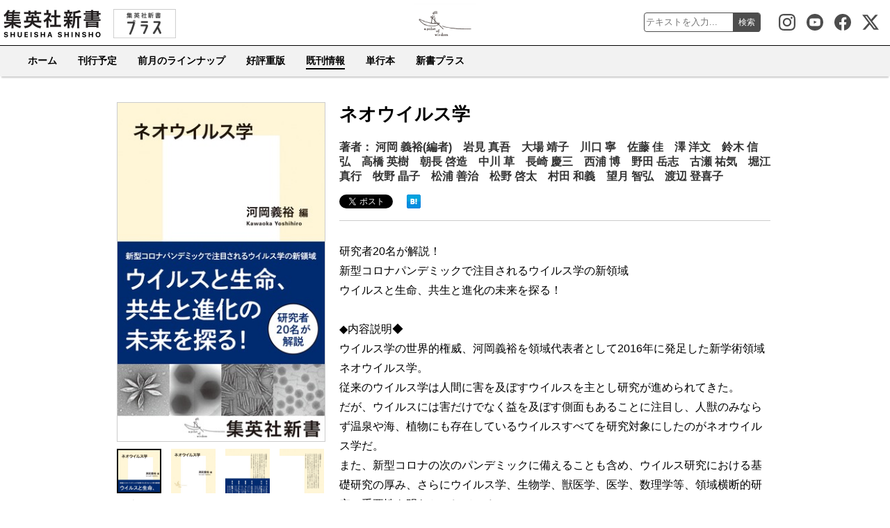

--- FILE ---
content_type: text/html; charset=UTF-8
request_url: https://shinsho.shueisha.co.jp/kikan/1059-g/
body_size: 41967
content:
<!DOCTYPE html PUBLIC "-//W3C//DTD XHTML 1.1//EN" "http://www.w3.org/TR/xhtml11/DTD/xhtml11.dtd">
<!--[if lt IE 9]><html xmlns="http://www.w3.org/1999/xhtml" class="ie"><![endif]-->
<!--[if (gt IE 9)|!(IE)]><!--><html xmlns="http://www.w3.org/1999/xhtml"><!--<![endif]-->
<head profile="http://gmpg.org/xfn/11">
<!-- Google Tag Manager -->
<script>(function(w,d,s,l,i){w[l]=w[l]||[];w[l].push({'gtm.start':
new Date().getTime(),event:'gtm.js'});var f=d.getElementsByTagName(s)[0],
j=d.createElement(s),dl=l!='dataLayer'?'&l='+l:'';j.async=true;j.src=
'https://www.googletagmanager.com/gtm.js?id='+i+dl;f.parentNode.insertBefore(j,f);
})(window,document,'script','dataLayer','GTM-NSNCXK55');</script>
<!-- End Google Tag Manager -->
<!-- Global site tag (gtag.js) - Google Analytics -->
<script async src="https://www.googletagmanager.com/gtag/js?id=UA-43644046-1"></script>
<script>
  window.dataLayer = window.dataLayer || [];
  function gtag(){dataLayer.push(arguments);}
  gtag('js', new Date());

  gtag('config', 'UA-43644046-1');
</script>
<meta http-equiv="Content-Type" content="text/html; charset=UTF-8" />
<meta http-equiv="X-UA-Compatible" content="IE=edge,chrome=1" />
<meta name="viewport" content="width=device-width" />
<title>ネオウイルス学 &#8211; 集英社新書</title>

<meta name="description" content="研究者20名が解説！新型コロナパンデミックで注目されるウイルス学の新領域ウイルスと生命、..." />
<meta name="keywords" content="集英社,新書,集英社新書,科学,河岡 義裕,岩見 真吾,大場 靖子,川口 寧,佐藤 佳,澤 洋文,鈴木 信弘,高橋 英樹,朝長 啓造,中川 草,長崎 慶三,西浦 博,野田 岳志,古瀬 祐気,堀江 真行,牧野 晶子,松浦 善治,松野 啓太,村田 和義,望月 智弘,渡辺 登喜子" />
<link rel="canonical" href="https://shinsho.shueisha.co.jp/kikan/1059-g/">

<meta property="og:title" content="ネオウイルス学 - 集英社新書" />
<meta property="og:type" content="article" />
<meta property="og:url" content="https://shinsho.shueisha.co.jp/kikan/1059-g/" />
<meta property="og:image" content="https://dosbg3xlm0x1t.cloudfront.net/images/items/9784087211597/500/9784087211597.jpg" />
<meta property="og:description" content="研究者20名が解説！新型コロナパンデミックで注目されるウイルス学の新領域ウイルスと生命、..." />
<meta property="og:site_name" content="集英社新書" />

<meta name="twitter:card" content="summary" />
<meta name="twitter:site" content="@Shueishashinsho" />
<meta name="twitter:title" content="ネオウイルス学 - 集英社新書" />
<meta name="twitter:description" content="研究者20名が解説！新型コロナパンデミックで注目されるウイルス学の新領域ウイルスと生命、..." />
<meta name="twitter:image" content="https://dosbg3xlm0x1t.cloudfront.net/images/items/9784087211597/500/9784087211597.jpg" />

<meta name="format-detection" content="telephone=no">
<link rel='stylesheet' href='https://shinsho.shueisha.co.jp/wp-content/themes/shinsho-book/assets/css/styles.css?ver=20190702a' type='text/css' media='all' />
<script src="https://ajax.googleapis.com/ajax/libs/jquery/1.12.4/jquery.min.js"></script>

<link rel="stylesheet" media="screen and (min-width:641px)" href="https://shinsho.shueisha.co.jp/wp-content/themes/shinsho-book/assets/css/style_pc.css?ver=20250605" type="text/css" />
<link rel="stylesheet" media="screen and (min-width:641px)" href="https://shinsho.shueisha.co.jp/wp-content/themes/shinsho-book/assets/css/book_pc.css?ver=20250605" type="text/css" />
<link rel="stylesheet" media="screen and (max-width:640px)" href="https://shinsho.shueisha.co.jp/wp-content/themes/shinsho-book/assets/css/style_sp.css?ver=20250605" type="text/css" />
<link rel="stylesheet" media="screen and (max-width:640px)" href="https://shinsho.shueisha.co.jp/wp-content/themes/shinsho-book/assets/css/book_sp.css?ver=20250605" type="text/css" />
<link rel="stylesheet" href="https://shinsho.shueisha.co.jp/wp-content/themes/shinsho-book/assets/css/japanese.css" type="text/css" />
<link rel="stylesheet" href="https://shinsho.shueisha.co.jp/wp-content/themes/shinsho-book/assets/css/mediabox.css" type="text/css" media="screen">
<script type="text/javascript" src="https://shinsho.shueisha.co.jp/wp-content/themes/shinsho-book/assets/js/jquery.slidewide.js"></script>
<script type="text/javascript" src="https://shinsho.shueisha.co.jp/wp-content/themes/shinsho-book/assets/js/jscript.js"></script>
<script type="text/javascript" src="https://shinsho.shueisha.co.jp/wp-content/themes/shinsho-book/assets/js/scroll.js"></script>
<script type="text/javascript" src="https://shinsho.shueisha.co.jp/wp-content/themes/shinsho-book/assets/js/comment.js"></script>
<script type="text/javascript" src="https://shinsho.shueisha.co.jp/wp-content/themes/shinsho-book/assets/js/rollover.js"></script>
<script type="text/javascript" src="https://shinsho.shueisha.co.jp/wp-content/themes/shinsho-book/assets/js/mootools.js"></script>
<script type="text/javascript" src="https://shinsho.shueisha.co.jp/wp-content/themes/shinsho-book/assets/js/mediabox.js"></script>

<!--[if lt IE 9]>
<link id="stylesheet" rel="stylesheet" href="https://shinsho.shueisha.co.jp/wp-content/themes/shinsho-book/assets/css/style_pc.css" type="text/css" />
<script type="text/javascript" src="https://shinsho.shueisha.co.jp/wp-content/themes/shinsho-book/assets/js/ie.js"></script>
<link rel="stylesheet" href="https://shinsho.shueisha.co.jp/wp-content/themes/shinsho-book/assets/css/ie.css" type="text/css" />
<![endif]-->

<!--[if IE 7]>
<link rel="stylesheet" href="https://shinsho.shueisha.co.jp/wp-content/themes/shinsho-book/assets/css/ie7.css" type="text/css" />
<![endif]-->

<!--
<link rel="stylesheet" href="../lightbox/css/lightbox.css" type="text/css" media="screen">
<script src="../lightbox/js/prototype.js" type="text/javascript"></script>
<script src="../lightbox/js/scriptaculous.js?load=effects,builder" type="text/javascript"></script>
<script src="../lightbox/js/lightbox.js" type="text/javascript"></script>
-->
<title>ネオウイルス学 &#8211; 集英社新書</title>
<meta name='robots' content='max-image-preview:large' />
<link rel='dns-prefetch' href='//s.w.org' />
<link rel="alternate" type="application/rss+xml" title="集英社新書 &raquo; ネオウイルス学 のコメントのフィード" href="https://shinsho.shueisha.co.jp/kikan/1059-g/feed/" />
<script type="text/javascript">
window._wpemojiSettings = {"baseUrl":"https:\/\/s.w.org\/images\/core\/emoji\/14.0.0\/72x72\/","ext":".png","svgUrl":"https:\/\/s.w.org\/images\/core\/emoji\/14.0.0\/svg\/","svgExt":".svg","source":{"concatemoji":"https:\/\/shinsho.shueisha.co.jp\/wp-includes\/js\/wp-emoji-release.min.js?ver=eed997014ef93e804120c70ff7da6519"}};
/*! This file is auto-generated */
!function(e,a,t){var n,r,o,i=a.createElement("canvas"),p=i.getContext&&i.getContext("2d");function s(e,t){var a=String.fromCharCode,e=(p.clearRect(0,0,i.width,i.height),p.fillText(a.apply(this,e),0,0),i.toDataURL());return p.clearRect(0,0,i.width,i.height),p.fillText(a.apply(this,t),0,0),e===i.toDataURL()}function c(e){var t=a.createElement("script");t.src=e,t.defer=t.type="text/javascript",a.getElementsByTagName("head")[0].appendChild(t)}for(o=Array("flag","emoji"),t.supports={everything:!0,everythingExceptFlag:!0},r=0;r<o.length;r++)t.supports[o[r]]=function(e){if(!p||!p.fillText)return!1;switch(p.textBaseline="top",p.font="600 32px Arial",e){case"flag":return s([127987,65039,8205,9895,65039],[127987,65039,8203,9895,65039])?!1:!s([55356,56826,55356,56819],[55356,56826,8203,55356,56819])&&!s([55356,57332,56128,56423,56128,56418,56128,56421,56128,56430,56128,56423,56128,56447],[55356,57332,8203,56128,56423,8203,56128,56418,8203,56128,56421,8203,56128,56430,8203,56128,56423,8203,56128,56447]);case"emoji":return!s([129777,127995,8205,129778,127999],[129777,127995,8203,129778,127999])}return!1}(o[r]),t.supports.everything=t.supports.everything&&t.supports[o[r]],"flag"!==o[r]&&(t.supports.everythingExceptFlag=t.supports.everythingExceptFlag&&t.supports[o[r]]);t.supports.everythingExceptFlag=t.supports.everythingExceptFlag&&!t.supports.flag,t.DOMReady=!1,t.readyCallback=function(){t.DOMReady=!0},t.supports.everything||(n=function(){t.readyCallback()},a.addEventListener?(a.addEventListener("DOMContentLoaded",n,!1),e.addEventListener("load",n,!1)):(e.attachEvent("onload",n),a.attachEvent("onreadystatechange",function(){"complete"===a.readyState&&t.readyCallback()})),(e=t.source||{}).concatemoji?c(e.concatemoji):e.wpemoji&&e.twemoji&&(c(e.twemoji),c(e.wpemoji)))}(window,document,window._wpemojiSettings);
</script>
<style type="text/css">
img.wp-smiley,
img.emoji {
	display: inline !important;
	border: none !important;
	box-shadow: none !important;
	height: 1em !important;
	width: 1em !important;
	margin: 0 0.07em !important;
	vertical-align: -0.1em !important;
	background: none !important;
	padding: 0 !important;
}
</style>
	<link rel='stylesheet' id='wp-block-library-css'  href='https://shinsho.shueisha.co.jp/wp-includes/css/dist/block-library/style.min.css?ver=eed997014ef93e804120c70ff7da6519' type='text/css' media='all' />
<style id='global-styles-inline-css' type='text/css'>
body{--wp--preset--color--black: #000000;--wp--preset--color--cyan-bluish-gray: #abb8c3;--wp--preset--color--white: #ffffff;--wp--preset--color--pale-pink: #f78da7;--wp--preset--color--vivid-red: #cf2e2e;--wp--preset--color--luminous-vivid-orange: #ff6900;--wp--preset--color--luminous-vivid-amber: #fcb900;--wp--preset--color--light-green-cyan: #7bdcb5;--wp--preset--color--vivid-green-cyan: #00d084;--wp--preset--color--pale-cyan-blue: #8ed1fc;--wp--preset--color--vivid-cyan-blue: #0693e3;--wp--preset--color--vivid-purple: #9b51e0;--wp--preset--gradient--vivid-cyan-blue-to-vivid-purple: linear-gradient(135deg,rgba(6,147,227,1) 0%,rgb(155,81,224) 100%);--wp--preset--gradient--light-green-cyan-to-vivid-green-cyan: linear-gradient(135deg,rgb(122,220,180) 0%,rgb(0,208,130) 100%);--wp--preset--gradient--luminous-vivid-amber-to-luminous-vivid-orange: linear-gradient(135deg,rgba(252,185,0,1) 0%,rgba(255,105,0,1) 100%);--wp--preset--gradient--luminous-vivid-orange-to-vivid-red: linear-gradient(135deg,rgba(255,105,0,1) 0%,rgb(207,46,46) 100%);--wp--preset--gradient--very-light-gray-to-cyan-bluish-gray: linear-gradient(135deg,rgb(238,238,238) 0%,rgb(169,184,195) 100%);--wp--preset--gradient--cool-to-warm-spectrum: linear-gradient(135deg,rgb(74,234,220) 0%,rgb(151,120,209) 20%,rgb(207,42,186) 40%,rgb(238,44,130) 60%,rgb(251,105,98) 80%,rgb(254,248,76) 100%);--wp--preset--gradient--blush-light-purple: linear-gradient(135deg,rgb(255,206,236) 0%,rgb(152,150,240) 100%);--wp--preset--gradient--blush-bordeaux: linear-gradient(135deg,rgb(254,205,165) 0%,rgb(254,45,45) 50%,rgb(107,0,62) 100%);--wp--preset--gradient--luminous-dusk: linear-gradient(135deg,rgb(255,203,112) 0%,rgb(199,81,192) 50%,rgb(65,88,208) 100%);--wp--preset--gradient--pale-ocean: linear-gradient(135deg,rgb(255,245,203) 0%,rgb(182,227,212) 50%,rgb(51,167,181) 100%);--wp--preset--gradient--electric-grass: linear-gradient(135deg,rgb(202,248,128) 0%,rgb(113,206,126) 100%);--wp--preset--gradient--midnight: linear-gradient(135deg,rgb(2,3,129) 0%,rgb(40,116,252) 100%);--wp--preset--duotone--dark-grayscale: url('#wp-duotone-dark-grayscale');--wp--preset--duotone--grayscale: url('#wp-duotone-grayscale');--wp--preset--duotone--purple-yellow: url('#wp-duotone-purple-yellow');--wp--preset--duotone--blue-red: url('#wp-duotone-blue-red');--wp--preset--duotone--midnight: url('#wp-duotone-midnight');--wp--preset--duotone--magenta-yellow: url('#wp-duotone-magenta-yellow');--wp--preset--duotone--purple-green: url('#wp-duotone-purple-green');--wp--preset--duotone--blue-orange: url('#wp-duotone-blue-orange');--wp--preset--font-size--small: 13px;--wp--preset--font-size--medium: 20px;--wp--preset--font-size--large: 36px;--wp--preset--font-size--x-large: 42px;}.has-black-color{color: var(--wp--preset--color--black) !important;}.has-cyan-bluish-gray-color{color: var(--wp--preset--color--cyan-bluish-gray) !important;}.has-white-color{color: var(--wp--preset--color--white) !important;}.has-pale-pink-color{color: var(--wp--preset--color--pale-pink) !important;}.has-vivid-red-color{color: var(--wp--preset--color--vivid-red) !important;}.has-luminous-vivid-orange-color{color: var(--wp--preset--color--luminous-vivid-orange) !important;}.has-luminous-vivid-amber-color{color: var(--wp--preset--color--luminous-vivid-amber) !important;}.has-light-green-cyan-color{color: var(--wp--preset--color--light-green-cyan) !important;}.has-vivid-green-cyan-color{color: var(--wp--preset--color--vivid-green-cyan) !important;}.has-pale-cyan-blue-color{color: var(--wp--preset--color--pale-cyan-blue) !important;}.has-vivid-cyan-blue-color{color: var(--wp--preset--color--vivid-cyan-blue) !important;}.has-vivid-purple-color{color: var(--wp--preset--color--vivid-purple) !important;}.has-black-background-color{background-color: var(--wp--preset--color--black) !important;}.has-cyan-bluish-gray-background-color{background-color: var(--wp--preset--color--cyan-bluish-gray) !important;}.has-white-background-color{background-color: var(--wp--preset--color--white) !important;}.has-pale-pink-background-color{background-color: var(--wp--preset--color--pale-pink) !important;}.has-vivid-red-background-color{background-color: var(--wp--preset--color--vivid-red) !important;}.has-luminous-vivid-orange-background-color{background-color: var(--wp--preset--color--luminous-vivid-orange) !important;}.has-luminous-vivid-amber-background-color{background-color: var(--wp--preset--color--luminous-vivid-amber) !important;}.has-light-green-cyan-background-color{background-color: var(--wp--preset--color--light-green-cyan) !important;}.has-vivid-green-cyan-background-color{background-color: var(--wp--preset--color--vivid-green-cyan) !important;}.has-pale-cyan-blue-background-color{background-color: var(--wp--preset--color--pale-cyan-blue) !important;}.has-vivid-cyan-blue-background-color{background-color: var(--wp--preset--color--vivid-cyan-blue) !important;}.has-vivid-purple-background-color{background-color: var(--wp--preset--color--vivid-purple) !important;}.has-black-border-color{border-color: var(--wp--preset--color--black) !important;}.has-cyan-bluish-gray-border-color{border-color: var(--wp--preset--color--cyan-bluish-gray) !important;}.has-white-border-color{border-color: var(--wp--preset--color--white) !important;}.has-pale-pink-border-color{border-color: var(--wp--preset--color--pale-pink) !important;}.has-vivid-red-border-color{border-color: var(--wp--preset--color--vivid-red) !important;}.has-luminous-vivid-orange-border-color{border-color: var(--wp--preset--color--luminous-vivid-orange) !important;}.has-luminous-vivid-amber-border-color{border-color: var(--wp--preset--color--luminous-vivid-amber) !important;}.has-light-green-cyan-border-color{border-color: var(--wp--preset--color--light-green-cyan) !important;}.has-vivid-green-cyan-border-color{border-color: var(--wp--preset--color--vivid-green-cyan) !important;}.has-pale-cyan-blue-border-color{border-color: var(--wp--preset--color--pale-cyan-blue) !important;}.has-vivid-cyan-blue-border-color{border-color: var(--wp--preset--color--vivid-cyan-blue) !important;}.has-vivid-purple-border-color{border-color: var(--wp--preset--color--vivid-purple) !important;}.has-vivid-cyan-blue-to-vivid-purple-gradient-background{background: var(--wp--preset--gradient--vivid-cyan-blue-to-vivid-purple) !important;}.has-light-green-cyan-to-vivid-green-cyan-gradient-background{background: var(--wp--preset--gradient--light-green-cyan-to-vivid-green-cyan) !important;}.has-luminous-vivid-amber-to-luminous-vivid-orange-gradient-background{background: var(--wp--preset--gradient--luminous-vivid-amber-to-luminous-vivid-orange) !important;}.has-luminous-vivid-orange-to-vivid-red-gradient-background{background: var(--wp--preset--gradient--luminous-vivid-orange-to-vivid-red) !important;}.has-very-light-gray-to-cyan-bluish-gray-gradient-background{background: var(--wp--preset--gradient--very-light-gray-to-cyan-bluish-gray) !important;}.has-cool-to-warm-spectrum-gradient-background{background: var(--wp--preset--gradient--cool-to-warm-spectrum) !important;}.has-blush-light-purple-gradient-background{background: var(--wp--preset--gradient--blush-light-purple) !important;}.has-blush-bordeaux-gradient-background{background: var(--wp--preset--gradient--blush-bordeaux) !important;}.has-luminous-dusk-gradient-background{background: var(--wp--preset--gradient--luminous-dusk) !important;}.has-pale-ocean-gradient-background{background: var(--wp--preset--gradient--pale-ocean) !important;}.has-electric-grass-gradient-background{background: var(--wp--preset--gradient--electric-grass) !important;}.has-midnight-gradient-background{background: var(--wp--preset--gradient--midnight) !important;}.has-small-font-size{font-size: var(--wp--preset--font-size--small) !important;}.has-medium-font-size{font-size: var(--wp--preset--font-size--medium) !important;}.has-large-font-size{font-size: var(--wp--preset--font-size--large) !important;}.has-x-large-font-size{font-size: var(--wp--preset--font-size--x-large) !important;}
</style>
<link rel="https://api.w.org/" href="https://shinsho.shueisha.co.jp/wp-json/" /><link rel="alternate" type="application/json" href="https://shinsho.shueisha.co.jp/wp-json/wp/v2/posts/24330" /><link rel="EditURI" type="application/rsd+xml" title="RSD" href="https://shinsho.shueisha.co.jp/xmlrpc.php?rsd" />
<link rel="wlwmanifest" type="application/wlwmanifest+xml" href="https://shinsho.shueisha.co.jp/wp-includes/wlwmanifest.xml" /> 

<link rel="canonical" href="https://shinsho.shueisha.co.jp/kikan/1059-g/" />
<link rel='shortlink' href='https://shinsho.shueisha.co.jp/?p=24330' />
<link rel="alternate" type="application/json+oembed" href="https://shinsho.shueisha.co.jp/wp-json/oembed/1.0/embed?url=https%3A%2F%2Fshinsho.shueisha.co.jp%2Fkikan%2F1059-g%2F" />
<link rel="alternate" type="text/xml+oembed" href="https://shinsho.shueisha.co.jp/wp-json/oembed/1.0/embed?url=https%3A%2F%2Fshinsho.shueisha.co.jp%2Fkikan%2F1059-g%2F&#038;format=xml" />
</head>
<body>
<!-- Google Tag Manager (noscript) -->
<noscript><iframe src="https://www.googletagmanager.com/ns.html?id=GTM-NSNCXK55"
height="0" width="0" style="display:none;visibility:hidden"></iframe></noscript>
<!-- End Google Tag Manager (noscript) -->
<div id="wrapper_light">
  <div id="header_wrapper">
<!-- header -->
<header id="header">
  <div id="header_inner" class="clearfix">
    <div id="header_left">
      <!-- logo -->
      <div id='logo_image'>
      <h1 id="logo"><a href="/" title="集英社新書" data-label="集英社新書"><img src="https://shinsho.shueisha.co.jp/wp-content/themes/shinsho-book/assets/images/shinsho-book-logo.png" width="150" height="65" alt="集英社新書" title="集英社新書" /></a></h1>
      </div>
      <div class="plus_link"><a href="https://shinsho-plus.shueisha.co.jp/" title="新書プラス"><img src="https://shinsho.shueisha.co.jp/wp-content/themes/shinsho-book/assets/images/shinsho_plus_link.png" width="90" height="42" alt="新書プラス" /></a></div>
    </div>
    <div id="header_right">
		<div class="btn_search">検索</div>
		<div class="search_area">
			<form action="/search/" name="search" method="get">
			  <dl class="search_box">
			  <dt><input type="text" name="s" value="" placeholder="テキストを入力..." /></dt>
			  <dd><button type="submit"><span>検索</span></button></dd>
			  </dl>
			</form>
			<div class="btn_search_close">CLOSE</div>
		</div>
		<div class="btn_menu">メニュー</div>
	</div>
  </div>
</header>
<!-- /header -->

<nav id="header_menu">
	<div class="header_menu_fixed">
		<div class="btn_menu_close">CLOSE</div>
		<ul>
			<li class=""><a href="/">ホーム</a></li>
			<li><a href="/#plan">刊行予定</a></li>
			<li><a href="/#onsale">前月のラインナップ</a></li>
			<li><a href="/#additional">好評重版</a></li>
			<li class="active"><a href="/catalog-index/">既刊情報</a></li>
			<li><a href="/#monograph">単行本</a></li>
			<li><a href="https://shinsho-plus.shueisha.co.jp/">新書プラス</a></li>
		</ul>
    <div class="sns_icon sns_icon_instagram">
      <a href="https://www.instagram.com/shueisha_shinsho/" target="_blank" title="集英社新書 Instagram">集英社新書 Instagram</a>
    </div>
    <div class="sns_icon sns_icon_youtube">
      <a href="https://www.youtube.com/channel/UCI_9BP7nVSH4xJFyTAQ7xGA" target="_blank" title="集英社新書Youtube公式チャンネル">集英社新書Youtube公式チャンネル</a>
    </div>
    <div class="sns_icon sns_icon_facebook">
      <a href="https://www.facebook.com/shueishashinsho/" target="_blank" title="集英社新書 Facebook">集英社新書 Facebook</a>
    </div>
    <div class="sns_icon sns_icon_x">
      <a href="https://x.com/Shueishashinsho" target="_blank" title="集英社新書公式X">集英社新書公式X</a>
    </div>
	</div>
</nav><div id="contents" class="layout1 clearfix">
	<div id="book_product">
		<div class="book_product_right">
			<div class="book_title_area clearfix">
				<div class="product_sub"></div>
				<div class="product_title">ネオウイルス学</div>
				<div class="product_sub"></div>
								<div class="product_writer">著者：
				河岡 義裕(編者)　岩見 真吾　大場 靖子　川口 寧　佐藤 佳　澤 洋文　鈴木 信弘　高橋 英樹　朝長 啓造　中川 草　長崎 慶三　西浦 博　野田 岳志　古瀬 祐気　堀江 真行　牧野 晶子　松浦 善治　松野 啓太　村田 和義　望月 智弘　渡辺 登喜子				</div>
        				<div class="product_sns_area">
					<ul class="product_sns">
            <li id="sns_twitter" class="sns_twitter">
<a href="http://twitter.com/share" class="twitter-share-button" data-count="none" data-via="Shueishashinsho" data-lang="ja">Tweet</a>
</li>
<li id="sns_facebook" class="sns_facebook">

<!-- facebook タグ -->
<div id="fb-root"></div>
<div class="fb-share-button" data-href="https://shinsho.shueisha.co.jp/kikan/1059-g/" data-layout="button_count" data-size="small"><a target="_blank" href="https://www.facebook.com/sharer/sharer.php?u=https://shinsho.shueisha.co.jp/kikan/1059-g/&amp;src=sdkpreparse" class="fb-xfbml-parse-ignore">シェアする</a></div>

</li>

<li class="sns_hatena">
<a href="http://b.hatena.ne.jp/entry/https://shinsho.shueisha.co.jp/kikan/1059-g/" class="hatena-bookmark-button" data-hatena-bookmark-layout="simple" title="このエントリーをはてなブックマークに追加"><img src="https://b.st-hatena.com/images/entry-button/button-only.gif" alt="このエントリーをはてなブックマークに追加" width="20" height="20" style="border: none;" /></a><script type="text/javascript" src="https://b.st-hatena.com/js/bookmark_button.js" charset="utf-8" async="async"></script>
</li>					</ul>
				</div>
			</div>
		</div>

		<div class="book_product_left">
			        						<div class="book_product_image"><img id="main_image" src="https://dosbg3xlm0x1t.cloudfront.net/images/items/9784087211597/500/9784087211597.jpg" loading="lazy" /></div>
						<ul class="book_product_thumb">
  							<li class="select" data-url="https://dosbg3xlm0x1t.cloudfront.net/images/items/9784087211597/500/9784087211597.jpg"><img src="https://dosbg3xlm0x1t.cloudfront.net/images/items/9784087211597/500/9784087211597.jpg" loading="lazy" /></li>
	  						<li class="" data-url="https://dosbg3xlm0x1t.cloudfront.net/images/items/9784087211597/500/9784087211597_110.jpg"><img src="https://dosbg3xlm0x1t.cloudfront.net/images/items/9784087211597/500/9784087211597_110.jpg" loading="lazy" /></li>
	  						<li class="" data-url="https://dosbg3xlm0x1t.cloudfront.net/images/items/9784087211597/500/9784087211597_120.jpg"><img src="https://dosbg3xlm0x1t.cloudfront.net/images/items/9784087211597/500/9784087211597_120.jpg" loading="lazy" /></li>
	  						<li class="" data-url="https://dosbg3xlm0x1t.cloudfront.net/images/items/9784087211597/500/9784087211597_130.jpg"><img src="https://dosbg3xlm0x1t.cloudfront.net/images/items/9784087211597/500/9784087211597_130.jpg" loading="lazy" /></li>
	  						<li class="" data-url="https://dosbg3xlm0x1t.cloudfront.net/images/items/9784087211597/500/9784087211597_140.jpg"><img src="https://dosbg3xlm0x1t.cloudfront.net/images/items/9784087211597/500/9784087211597_140.jpg" loading="lazy" /></li>
	  						<li class="" data-url="https://dosbg3xlm0x1t.cloudfront.net/images/items/9784087211597/500/9784087211597_150.jpg"><img src="https://dosbg3xlm0x1t.cloudfront.net/images/items/9784087211597/500/9784087211597_150.jpg" loading="lazy" /></li>
	  						<li class="" data-url="https://dosbg3xlm0x1t.cloudfront.net/images/items/9784087211597/500/9784087211597_160.jpg"><img src="https://dosbg3xlm0x1t.cloudfront.net/images/items/9784087211597/500/9784087211597_160.jpg" loading="lazy" /></li>
	  					</ul>
      			<div class="sp_in-page_link">
				<ul>
					<li><a href="#online-store" title="オンライン書店で購入"><span>オンライン書店で購入</span></a></li>
					<li><a href="#book-store" title="書店在庫を確認"><span>書店在庫を確認</span></a></li>
					<li><a href="#digital-book" title="電子書籍版を購入"><span>電子書籍版を購入</span></a></li>
				</ul>
			</div>
		</div>


		<div class="book_product_right product_body">
			<div class="product_contents">
        研究者20名が解説！<br>新型コロナパンデミックで注目されるウイルス学の新領域<br>ウイルスと生命、共生と進化の未来を探る！<br><br>◆内容説明◆<br>ウイルス学の世界的権威、河岡義裕を領域代表者として2016年に発足した新学術領域ネオウイルス学。<br>従来のウイルス学は人間に害を及ぼすウイルスを主とし研究が進められてきた。<br>だが、ウイルスには害だけでなく益を及ぼす側面もあることに注目し、人獣のみならず温泉や海、植物にも存在しているウイルスすべてを研究対象にしたのがネオウイルス学だ。<br>また、新型コロナの次のパンデミックに備えることも含め、ウイルス研究における基礎研究の厚み、さらにウイルス学、生物学、獣医学、医学、数理学等、領域横断的研究の重要性も明らかにしている。<br>本書はこの領域の諸研究と可能性を専門家二〇名が平易に解説する。<br><br>◆目次◆<br>◎第一章　ウイルスと宿主の共存<br>一生ヒトの体内に潜んでいられるウイルス―ヘルペスウイルス　川口寧<br>ウイルスが植物にもたらす利点とは？　高橋英樹<br>◎第二章　共に進化する宿主とウイルス<br>野生動物のウイルス調査で、未来の感染症に備える　澤洋文<br>ヒトの染色体に組み込まれたボルナウイルス　朝長啓造<br>C型肝炎ウイルスはなぜヒトの肝臓で増殖するのか　松浦善治<br>生物は進化の過程でウイルスから多くの遺伝子を獲得してきた　堀江真行<br>ウイルスをさまざまな観点から俯瞰的に理解する　佐藤佳<br>◎第三章　さまざまなウイルスたち<br>「ヤドカリ」「ヤドヌシ」と呼ばれるウイルスの共生関係　鈴木信弘<br>海とウイルスと私　長崎慶三<br>ウイルスは生命の一部であり移動する遺伝体　中川草<br>◎第四章　ウイルスを視る！<br>ナノレベルの微細な働きを、電子顕微鏡で視る　野田岳志<br>巨大ウイルスの構造解析　村田和義<br>コラム　夢のウイルス　牧野晶子<br>◎第五章　ウイルスを探す<br>フィールド調査―ウイルスの“生息”現場を知ることの重要性　渡辺登喜子<br>温泉の古細菌ウイルス――古細菌ウイルスと生命の起源　望月智弘<br>ウイルスハンティングを通して感染症対策を講じる　大場靖子<br>◎第六章　数理でウイルスを知る<br>感染の仕組みと広がりを数式で解く　西浦博<br>実験では示せないことがらを数字で証明する　岩見真吾<br>国際的な感染症対策から数理生物学まで―領域横断的研究　古瀬祐気　<br><br>◆編者略歴◆<br>河岡 義裕<br>1955年生まれ。兵庫県出身。獣医学博士。北海道大学大学院獣医学研究科修士課程修了。米国ウイスコンシン大学獣医学部教授、東京大学医科学研究所感染症国際研究センター長、ネオウイルス学領域代表者。<br>ロベルト・コッホ賞、野口英世記念医学賞、紫綬褒章、日本学士院賞。米国科学アカデミー外国人会員。<br>『インフルエンザ危機』『新型インフルエンザ　本当の姿』（集英社新書）等著書多数。
								
										  </div>
		</div>

		<div class="book_product_left">
						<div class="sp_product_sample">
			  <div class=""><a href="https://shinsho-plus.shueisha.co.jp/preview/1059-g.pdf" target="_blank" title="試し読み"><span>試し読みページを開く</span></a></div>			</div>
												<ul class="product_information">
				<li>発売日：2021年3月17日</li>
				<li>定価：本体940円+税</li>
				<li>ISBN：978-4-08-721159-7</li>
				
			</ul>
			<div class="product_store_link">

			  			    <div class="product_sample"><a href="https://shinsho-plus.shueisha.co.jp/preview/1059-g.pdf" target="_blank" title="試し読み"><span>試し読みページを開く</span></a></div>			  				<div id="online-store" class="product_online_store">
					<h4>オンライン書店で購入（50音順）</h4>
					<ul>
						<li><a href="http://www.amazon.co.jp/gp/product/4087211592" target="_blank">amazon.co.jp</a></li>
						<li><a href="http://www.e-hon.ne.jp/bec/SA/Detail?refISBN=9784087211597" target="_blank">オンライン書店e-hon</a></li>
						<li><a href="http://www.kinokuniya.co.jp/f/dsg-01-9784087211597" target="_blank">紀伊国屋書店</a></li>
						<li><a href="http://7net.omni7.jp/detail_isbn/9784087211597" target="_blank">セブンネットショッピング</a></li>
						<li><a href="http://www.honyaclub.com/shop/affiliate/itemlist.aspx?isbn=9784087211597" target="_blank">Honya Club</a></li>
						<li><a href="http://honto.jp/netstore/search_10978-4-08-721159-7.html?srchf=1&partnerid=02vc01" target="_blank">hontoネットストア</a></li>
						<li><a href="https://books.rakuten.co.jp/rdt/item/?sid=213310&sno=ISBN:9784087211597" target="_blank">楽天ブックス</a></li>
						<li><a href="http://www.hmv.co.jp/search/searchresults.asp?isbn=9784087211597" target="_blank">ローチケHMV</a></li>
					</ul>
				</div>
				<div id="book-store" class="product_book_store">
					<h4>書店在庫を確認（50音順）</h4>
					<ul>
						<li><a href="https://www.kinokuniya.co.jp/f/dsg-01-9784087211597" target="_blank">紀伊國屋書店</a></li>
						<li><a href="https://www.books-sanseido.jp/booksearch/BookSearchDetail.action?shopCode=&areaCode=&shoshiKubun=1&isbn=4087211592" target="_blank">三省堂書店</a></li>
						<li><a href="https://search.yurindo.bscentral.jp/item?ic=9784087211597" target="_blank">有隣堂</a></li>
					</ul>
				</div>
				<div id="digital-book" class="product_digital">
					<h4>電子書籍版を購入</h4>
					<ul>
						<li><a href="http://ebooks.shueisha.co.jp/search/?w=ネオウイルス学" target="_blank">電子書籍版サイト（全電子書店）</a></li>
					</ul>
				</div>
							</div>

      
		</div>

		<div class="book_product_right clearfix">
			<div class="product_sns_area">
				<ul class="product_sns">
            <li id="sns_twitter" class="sns_twitter">
<a href="http://twitter.com/share" class="twitter-share-button" data-count="none" data-via="Shueishashinsho" data-lang="ja">Tweet</a>
</li>
<li id="sns_facebook" class="sns_facebook">

<!-- facebook タグ -->
<div id="fb-root"></div>
<div class="fb-share-button" data-href="https://shinsho.shueisha.co.jp/kikan/1059-g/" data-layout="button_count" data-size="small"><a target="_blank" href="https://www.facebook.com/sharer/sharer.php?u=https://shinsho.shueisha.co.jp/kikan/1059-g/&amp;src=sdkpreparse" class="fb-xfbml-parse-ignore">シェアする</a></div>

</li>

<li class="sns_hatena">
<a href="http://b.hatena.ne.jp/entry/https://shinsho.shueisha.co.jp/kikan/1059-g/" class="hatena-bookmark-button" data-hatena-bookmark-layout="simple" title="このエントリーをはてなブックマークに追加"><img src="https://b.st-hatena.com/images/entry-button/button-only.gif" alt="このエントリーをはてなブックマークに追加" width="20" height="20" style="border: none;" /></a><script type="text/javascript" src="https://b.st-hatena.com/js/bookmark_button.js" charset="utf-8" async="async"></script>
</li>				</ul>
			</div>
		</div>

		<div class="book_product_right">
    	<div id="additional" class="book_list">
    		    				<h4 class="product_caption"><span>好評重版</span></h4>
    		<ul>
      					        			<li>
    				<a href="https://shinsho.shueisha.co.jp/kikan/1273-a/">
    				<div class="image"><img src="https://dosbg3xlm0x1t.cloudfront.net/images/items/9784087213737/500/9784087213737.jpg" alt="過疎ビジネス" loading="lazy" /></div>
    				<div class="number">6刷</div>
    				<div class="title">過疎ビジネス</div>
    				<div class="writer">横山 勲</div>
    				</a>
    	  				        			<li>
    				<a href="https://shinsho.shueisha.co.jp/kikan/1248-a/">
    				<div class="image"><img src="https://dosbg3xlm0x1t.cloudfront.net/images/items/9784087213485/500/9784087213485.jpg" alt="はじめての日本国債" loading="lazy" /></div>
    				<div class="number">5刷</div>
    				<div class="title">はじめての日本国債</div>
    				<div class="writer">服部 孝洋</div>
    				</a>
    	  				        			<li>
    				<a href="https://shinsho.shueisha.co.jp/kikan/1127-g/">
    				<div class="image"><img src="https://dosbg3xlm0x1t.cloudfront.net/images/items/9784087212273/500/9784087212273.jpg" alt="「推し」の科学 プロジェクション・サイエンスとは何か" loading="lazy" /></div>
    				<div class="number">6刷</div>
    				<div class="title">「推し」の科学 プロジェクション・サイエンスとは何か</div>
    				<div class="writer">久保（川合）南海子</div>
    				</a>
    	  				        			<li>
    				<a href="https://shinsho.shueisha.co.jp/kikan/1091-b/">
    				<div class="image"><img src="https://dosbg3xlm0x1t.cloudfront.net/images/items/9784087211917/500/9784087211917.jpg" alt="インド残酷物語 世界一たくましい民" loading="lazy" /></div>
    				<div class="number">6刷</div>
    				<div class="title">インド残酷物語 世界一たくましい民</div>
    				<div class="writer">池亀 彩</div>
    				</a>
    	  				        			<li>
    				<a href="https://shinsho.shueisha.co.jp/kikan/1289-c/">
    				<div class="image"><img src="https://dosbg3xlm0x1t.cloudfront.net/images/items/9784087213898/500/9784087213898.jpg" alt="本質観取の教科書 みんなの納得を生み出す対話" loading="lazy" /></div>
    				<div class="number">2刷</div>
    				<div class="title">本質観取の教科書 みんなの納得を生み出す対話</div>
    				<div class="writer">苫野 一徳　岩内 章太郎　稲垣 みどり</div>
    				</a>
    	  				        			<li>
    				<a href="https://shinsho.shueisha.co.jp/kikan/1263-g/">
    				<div class="image"><img src="https://dosbg3xlm0x1t.cloudfront.net/images/items/9784087213638/500/9784087213638.jpg" alt="アルゴリズム・AIを疑う 誰がブラックボックスをつくるのか" loading="lazy" /></div>
    				<div class="number">4刷</div>
    				<div class="title">アルゴリズム・AIを疑う 誰がブラックボックスをつくるのか</div>
    				<div class="writer">宇田川 敦史</div>
    				</a>
    	  				        			<li>
    				<a href="https://shinsho.shueisha.co.jp/kikan/1219-e/">
    				<div class="image"><img src="https://dosbg3xlm0x1t.cloudfront.net/images/items/9784087213195/500/9784087213195.jpg" alt="働くということ 「能力主義」を超えて" loading="lazy" /></div>
    				<div class="number">8刷</div>
    				<div class="title">働くということ 「能力主義」を超えて</div>
    				<div class="writer">勅使川原 真衣</div>
    				</a>
    	  				        			<li>
    				<a href="https://shinsho.shueisha.co.jp/kikan/1025-b/">
    				<div class="image"><img src="https://dosbg3xlm0x1t.cloudfront.net/images/items/9784087211252/500/9784087211252.jpg" alt="国家と移民 外国人労働者と日本の未来" loading="lazy" /></div>
    				<div class="number">3刷</div>
    				<div class="title">国家と移民 外国人労働者と日本の未来</div>
    				<div class="writer">鳥井 一平</div>
    				</a>
    	  	    			</li>
    		</ul>
    	</div>
  	</div>

      
		</div>
	</div>


	<div id="book_list_category">
		<h2><span>カテゴリー別新書リスト</span></h2>
		<h3>クリックするとカテゴリーの新書一覧に移動します。</h3>
		<ul>
			<li><a href="/catalog-index/?sort=a">政治・経済</a></li>
			<li><a href="/catalog-index/?sort=b">社会</a></li>
			<li><a href="/catalog-index/?sort=c">哲学・思想</a></li>
			<li><a href="/catalog-index/?sort=d">歴史・地理</a></li>
			<li><a href="/catalog-index/?sort=e">教育・心理</a></li>
			<li><a href="/catalog-index/?sort=f">文芸・芸術</a></li>
			<li><a href="/catalog-index/?sort=g">科学</a></li>
			<li><a href="/catalog-index/?sort=h">ホビー・スポーツ</a></li>
			<li><a href="/catalog-index/?sort=i">医療・健康</a></li>
			<li><a href="/catalog-index/?sort=n">ノンフィクション</a></li>
		</ul>
	</div>
	
	<div class="book_more_link"><a href="/catalog-index/"><img src="https://shinsho.shueisha.co.jp/wp-content/themes/shinsho-book/assets/images/book_icon.png" width="20" height="26" loading="lazy" />集英社新書の書籍リスト</a></div>

	<div class="abj">
	  <div class="abj_mark">
		<img src="https://shinsho.shueisha.co.jp/wp-content/themes/shinsho-book/assets/images/abj.png" width="90px" loading="lazy" />
		</div>
	  <div class="abj_text">
			<p>
ABJマークは、この電子書店・電子書籍配信サービスが、著作権者からコンテンツ使用許諾を得た正規版配信サービスであることを示す登録商標（登録番号第6091713号）です。
			</p>
			<p>
ABJマークの詳細、ABJマークを掲示しているサービスの一覧は<a href="https://aebs.or.jp/">こちら</a>
			</p>
			<p>
		</div>
	</div>

<footer id="footer_wrapper">
	<div id="book_footer">
		<div id="return_wrapper">
			<a id="return_top" class="blendy">ページ上部へ戻る</a>
		</div>
	</div>
	<div id="footer_sns">
    <!--recommend button-->
    <div class="recommend_area">
      <ul class="recommend">
    	<li id="sns_twitter" class="sns_twitter">
<a href="http://twitter.com/share" class="twitter-share-button" data-count="none" data-via="Shueishashinsho" data-lang="ja">Tweet</a>
</li>
<li id="sns_facebook" class="sns_facebook">

<!-- facebook タグ -->
<div id="fb-root"></div>
<div class="fb-share-button" data-href="https://shinsho.shueisha.co.jp/kikan/1059-g/" data-layout="button_count" data-size="small"><a target="_blank" href="https://www.facebook.com/sharer/sharer.php?u=https://shinsho.shueisha.co.jp/kikan/1059-g/&amp;src=sdkpreparse" class="fb-xfbml-parse-ignore">シェアする</a></div>

</li>

<li class="sns_hatena">
<a href="http://b.hatena.ne.jp/entry/https://shinsho.shueisha.co.jp/kikan/1059-g/" class="hatena-bookmark-button" data-hatena-bookmark-layout="simple" title="このエントリーをはてなブックマークに追加"><img src="https://b.st-hatena.com/images/entry-button/button-only.gif" alt="このエントリーをはてなブックマークに追加" width="20" height="20" style="border: none;" /></a><script type="text/javascript" src="https://b.st-hatena.com/js/bookmark_button.js" charset="utf-8" async="async"></script>
</li>      </ul>
    </div>
    <!--/recommend button-->
	</div>

	<div id="footer_copr">
		<div class="footer_link">
			<span>
			<ul>
				<li><a href="http://www.shueisha.co.jp/" target="_blank">集英社ウェブサイト</a></li>
				<li><a href="https://www2.shueisha.co.jp/privacy/privacy.html" target="_blank">集英社プライバシーガイドライン</a></li>
				<li><a href="https://www.shueisha.co.jp/allinquiry/" target="_blank">お問い合わせ</a></li>
			</ul>
			</span>
		</div>
		<div class="copyright">©SHUEISHA Inc. All rights reserved.</div>
	</div>

</footer>
<!-- ページ全体の読み込み速度を上げるためにTwitterのスクリプトを遅延読み込み -->
<script>
  function createScriptTag(scriptTagId, src, parentTagId) {
    if (document.getElementById(scriptTagId)) return;

    const scriptTag = document.createElement('script');
    scriptTag.type = "text/javascript";
    scriptTag.id = scriptTagId;
    scriptTag.async = true;
    scriptTag.src = src
    
    const parent = document.getElementById(parentTagId);
    parent.appendChild(scriptTag);
  }

	function loadSnsScripts() {
    createScriptTag('platform-twitter-widget-js', 'https://platform.twitter.com/widgets.js', 'sns_twitter');
    createScriptTag('facebook-jssdk', '//connect.facebook.net/ja_JP/sdk.js#xfbml=1&version=v2.5&appId=191807104226577', 'sns_facebook');
	}

	    window.addEventListener('load', function() {
			loadSnsScripts();
    });
	</script>
</body>
</html>


--- FILE ---
content_type: text/css
request_url: https://shinsho.shueisha.co.jp/wp-content/themes/shinsho-book/assets/css/book_pc.css?ver=20250605
body_size: 20898
content:
/* ----------------------------------------------------------------------

 pc style setting

---------------------------------------------------------------------- */

/* book header */
#header{
	height: 65px !important;
}
#header_left{
	height: 65px !important;
}
#header_right{
	height: 65px !important;
	padding-right:0 !important;
}
#header_inner{
	border-bottom: solid 1px #ccc !important;
	height: 65px !important;

	background-size:90px 56px !important;
}
#logo_image {
	float:left;
	width:150px;
	height:65px;
}
.plus_link {
	margin:13px;
	float:left;
}
/* global navi */
#header_menu {
	height:44px !important;
}
.header_menu_fixed {
	height:44px !important;
	background-color: #f2f2f2 !important;
}
#header_menu ul {
	float:left;
	padding:7px 25px 8px 25px !important;
}
#header_menu li {
	font-weight: bold;
}
#header_menu li:hover {
	background-color: #fff;
}
dl.search_box{
	margin:18px 186px 18px 0 !important;
}

/* new book */
#new_book_area {
	width:100%;
	border-bottom:1px #ccc solid;
}
#new_book {
	position: relative;
	width:1024px;
	height:718px;
	margin: 0 auto;
}
.new_book_bg {
	background-repeat: no-repeat;
	width:100%;
	height:100%;
}

.new_book_monthly {
	position: absolute;
	width: 120px;
	top:20px;
	left:36px;
}
.new_book_monthly h3 {
	font-size: 20px;
	font-weight: bold;
	line-height: 1.1;
	margin:0;
}
.new_book_monthly h2 {
	font-size: 52px;
	font-weight: bold;
	line-height: 1.1;
	margin:0;
}
.new_book_list {
	position: absolute;
	bottom:71px;
	left:22px;
}
#new_book ul {
	display: table;

	width:auto;
	height:373px;
	float: left;
}
#new_book li {
	display: table-cell;
	vertical-align: bottom;
	padding-right:10px;
	height:373px;
}
#new_book li a {
	display:block;
	position: relative;
}
#new_book li img {
	width:auto;
	height:204px;
	border:1px #ccc solid;
	box-sizing:border-box;
}
#new_book .new_book_detail {
	position: absolute;
	top: 0;
	left: 0;
	background-color: rgba(0, 0, 0, 0.8);
	width:230px;
	height:373px;
}
#new_book .new_book_detail_icon {
	text-indent: -9999px;
	background-image: url(../images/book_detail_icon.png);
	background-repeat: no-repeat;
	background-size: 33px 53px;
	background-position: center center;
	width:230px;
	height:373px;
}
#new_book li.over img {

}
.new_book_icon {
	position: absolute;
	display: block;
    top: -22px;
    left: 50%;
    width: 130px;
    height: 20px;
}
.new_book_icon span {
	position: relative;
	display: block;
	left: -65px;
	width: 130px;
    height: 20px;
	border-radius: 10px;
	background-color: #c90000;
	color: #fff;
	font-size: 12px;
	font-weight: bold;
	text-align: center;
	line-height: 20px;
}
#new_book .onsale img {
	width:auto;
	height:204px;
	box-sizing:border-box;
	border: solid 3px #666666 !important;
}
/* book information */
#book_info {
	position: relative;
	left:22px;
	top:-40px;
	width: 980px;
	height: 379px;
}
.book_info_left {
	position: relative;
	float: left;
	width: 660px;
	height:379px;
}
.book_info_right {
	float: right;
	width:298px;
	overflow: hidden;
}
.book_info_banner {
	position: absolute;
	left:0px;
	bottom:0px;
}
.book_info_banner li {
	float:left;
}
.book_info_banner li img {
	width: 220px;
	height: 120px;
}
#book_info_banner_slide {
	margin-top: 15px;
}
#book_info_banner_slide .slide_area {
	position: relative;
	height: 120px;
} 
#book_info_banner_slide .slidePrev img {
	width:24px !important;
	height:24px !important;
}

#book_info_banner_slide .slideNext img {
	width:24px !important;
	height:24px !important;
}
.book_info_list {
	margin-bottom: 10px;
	padding:16px 20px;
	background-color: #fff;
	border:1px #ccc solid;
	height: 208px;
	overflow: auto;
}
.book_info_list_area {
	width: 100%;
}
.book_info_list h3 {
	font-size: 15px;
	font-weight: bold;
	border-bottom:1px #ccc solid;
	margin:0;
	padding:0 0 6px 0;
}
.book_info_list li {
	font-size: 12px;
	line-height: 1.5;
	color:#4d4d4d;
	border-bottom:1px #ccc solid;
	padding:6px 0;
	overflow: hidden;
}
.book_info_date {
	width: 100px;
	float: left;
}
.book_info_message {
	width: 518px;
	float: left;
}
.book_info_list li a{
	
	
}
/* Twitter */
#twitter_frame {
	border:1px #ccc solid;
	width:auto;
	margin:0;
}
#twitter_frame iframe {
	width:100% !important;
	height:371px !important;
}
/* book list */
.book_list {
	position: relative;
	width:100%;
	margin:10px auto 30px auto;
	overflow: hidden;
	text-align:center;
}
.book_list h2, #book_list_category h2 {
	position: relative;
	font-size: 22px;
	font-weight: bold;
	margin:0 auto;
	text-align:center;
}
.book_list h3 {
	font-size: 12px;
	text-align:center;
	margin:0 auto;
}
.book_list h2:before, #book_list_category h2:before {
    border-top: 2px #000 solid;
    content: "";
    position: absolute;
    top: 50%;
    left: 0;
    width: 100%;
}

.book_list h2 span, #book_list_category h2 span {
	position: relative;
    background-color: #fff;
    display: inline-block;
    padding: 0 20px;
}



.book_list ul {
	display: inline-block;
	position: relative;
	text-align: left;
}
.book_list li {
	display:inline-block;
	width:150px;
	overflow: hidden;
	font-size:13px;
	text-align:center;
	padding:10px 5px;
	margin:10px 0 20px 0;
	vertical-align: top;
}
.book_list li .image img {
	width: 108px;
}
.book_list li .title {
	font-weight: bold;
	line-height: 1.46;
	padding:5px 0;
	word-wrap: break-word;
}
.book_list li .writer {
	padding:5px 0;
	word-wrap: break-word;
	line-height: 1.38;
}
.book_list li .detail {
	text-align: left;
	line-height: 1.38;
	padding:5px 0;
	word-wrap: break-word;
}
.book_list li .number {
	display:inline-block;
	border-radius: 8px;
	background-color: #ffffff;
	border: solid 1px #000000;
	font-size: 12px;
	padding:0 8px;
	margin:4px 0;
}
.book_list li:hover {
	background-color: #eeeeee;
}
.sp_site {
	width:660px;
	margin:20px auto;
}
/* category */
#book_list_category {
	position: relative;
	width:950px;
	margin:10px auto 30px auto;
	overflow: hidden;
}
#book_list_category h3 {
	font-size: 12px;
	font-weight: normal;
	text-align:center;
	margin:0 auto;
}
#book_list_category ul {
	width:780px;
	margin:20px auto 0 auto;
}
#book_list_category li {
	float:left;
	width: 142px;
	border-radius: 4px;
	background-color: #ffffff;
	border: solid 1px #000000;
	font-size: 16px;
	font-weight: bold;
	text-align:center;
	margin:5px;
}
#book_list_category li a {
	display: block;
	padding:8px 5px;
}
#book_list_category li a:hover {
	background-color:#333;
	color:#fff;
}
.book_more_link a {
	margin:40px auto 70px auto;
	padding:16px 4px;
	display:block;
	width:236px;
	font-size:16px;
	font-weight: bold;
	line-height:26px;
	text-align:center;
	border-radius: 4px;
	border: solid 1px #000000;
	box-shadow: 0 0 4px 0 #666;
}
.book_more_link a img {
	margin-right:4px;
}
.book_more_link a:hover {
	background-color:#333;
	color:#fff;
}
/* book detail */
#book_detail {
	margin-top:40px;
}
.book_left {
	float:left;
	width:300px;
	text-align:center;
	margin-left:42px;
}

.book_right {
	float:right;
	width:660px;
}
#book_detail .image {
	margin-bottom:20px;
}
#book_detail .price {
	font-size:14px;
}
#book_detail .code {
	font-size:14px;
	margin-bottom:10px;
}
#book_detail .number {
	display:inline-block;
	border-radius: 8px;
	background-color: #ffffff;
	border: solid 1px #000000;
	font-size: 12px;
	padding:0 8px;
	margin:4px 0;
}
#book_detail .purchase {
	width:260px;
	background-color:#f4f4f4;
}
#book_detail .book_title {
	font-size: 26px;
	font-weight: bold;
	line-height: 1.38;
	padding:5px 0;
	word-wrap: break-word;
}
#book_detail .sub_title {
	font-size: 18px;
	font-weight: bold;
	line-height: 1.22;
	color: #999999;
	padding:5px 0;
	word-wrap: break-word;
}
#book_detail .book_writer {
	font-size: 12px;
	font-weight: bold;
	line-height: 1.67;
	color: #333333;
	word-wrap: break-word;
	margin:20px 0;
}
#book_detail .detail {
	padding:5px 0;
	font-size: 16px;
	line-height: 1.75;
	word-wrap: break-word;
}
#book_detail hr {
	width: 620px;
	margin:20px 0;
	height: 1px;
	border: none;
	border-top: 1px #ccc solid;
}
#book_view_area {
	margin:50px 0;
	overflow: hidden;
}
#book_view_area a {
	position: relative;
	display:block;
	width: 265px;
	height: 34px;
	border-radius: 4px;
	background-color: #e0e0e0;
	float:left;
	font-size: 14px;
	font-weight: bold;
	line-height: 34px;
	padding-left:30px;
}
#book_view_area .sample_view {
	float:left;
}
#book_view_area .band_view {
	float:right;
}
#book_view_area a:after {
	display: block;
	content: '';
	position: absolute;
	top: 0.85em;
	left: 1em;
	width: 6px;
	height: 6px;
	border-right: 3px solid #000;
	border-bottom: 3px solid #000;
	-webkit-transform: rotate(-45deg);
	transform: rotate(-45deg);
}
.buySelectBox form {
    display: block;
    margin: 0 7px 10px;
    background: #eeeeee;
    border-radius: 4px;
    padding: 12px 7px;
    text-align: center;
}
.buySelectBox form select {
    font-size: 16px !important;
    padding: 4px;
    margin-bottom: 7px;
    border: 1px solid #666;
}
#btn_buy {
    font-size: 0;
    line-height: 0;
    text-indent: -9999px;
    text-decoration: none;
    display: block;
    background: url(../images/btn_buy.gif) no-repeat;
    width: 200px;
    height: 50px;
    cursor: pointer;
    border: none;
    margin: 0 auto;
}
#btn_buy_digi {
    font-size: 0;
    line-height: 0;
    text-indent: -9999px;
    text-decoration: none;
    display: block;
    background: url(../images/btn_buy_digi.gif) no-repeat;
    width: 200px;
    height: 50px;
    cursor: pointer;
    border: none;
    margin: 0 auto;
}
#book_detail h4 {
	font-size: 14px;
	font-weight: bold;
	border-bottom:2px #666 solid;
}

ul.store_list {
	font-size: 14px;
}
ul.store_list li {
	position: relative;
	margin: 10px 20px;
}
ul.store_list li:after {
	display: block;
	content: '';
	position: absolute;
	top: .5em;
	left: -1em;
	width: 6px;
	height: 6px;
	border-right: 1px solid #666;
	border-bottom: 1px solid #666;
	-webkit-transform: rotate(-45deg);
	transform: rotate(-45deg);
}

/* profile */
#book_profile {
	position:relative;
	width:620px;
}
.book_profile_image {
	float:left;
	margin-right: 20px;
}
.book_profile_image img {
	width:100px;
	height:100px;
	border-radius: 50%;
}
.book_profile_name {
	width: 495px;
	font-size: 16px;
	font-weight: bold;
	line-height: 1.75;
	float:left;
}
.book_profile_text {
	width: 495px;
	font-size: 16px;
	line-height: 1.75;
	word-wrap: break-word;
	float:left;
}
/* related book */
.related_book_list {
	position: relative;
	width:660px;
	margin:10px 0 30px 0;
	overflow: hidden;
}

.related_book_list ul {
	position: relative;
	width:660px;
	margin:0 auto;
	
}
.related_book_list li {
	float:left;
	width:140px;
	height:300px;
	overflow: hidden;
	font-size:13px;
	text-align:center;
	margin:10px 5px 20px 5px;
	padding:5px;
}
.related_book_list li .image {
}
.related_book_list li .title {
	font-weight: bold;
	line-height: 1.46;
	padding:5px 0;
	word-wrap: break-word;
}
.related_book_list li .writer {
	padding:5px 0;
	word-wrap: break-word;
}
.related_book_list li .detail {
	line-height: 1.38;
	padding:5px 0;
	word-wrap: break-word;
}
.related_book_list li .number {
	display:inline-block;
	border-radius: 8px;
	background-color: #ffffff;
	border: solid 1px #000000;
	font-size: 12px;
	padding:0 8px;
	margin:4px 0;
}
.related_book_list li:hover {
	background-color: #eeeeee;
}

/* product */
#book_product {
	margin-top: 38px;
}
.book_product_left {
	width: 300px;
	margin-left: 40px;
	float: left;
}
.book_product_right {
	width: 620px;
	margin-right: 44px;
	float: right;
}

.book_product_image img {
	width: 300px;
	height: auto;
	border: 1px #ccc solid;
	box-sizing: border-box;
}
.product_body {
       min-height: 450px;
}
.book_product_thumb {
	white-space: nowrap;
	overflow: hidden;
	font-size: 0;
}
.book_product_thumb li {
	display: inline-block;
	width: 64px;
	height: 64px;
	overflow: hidden;
	margin: 10px 14px 0 0;
	cursor: pointer;
}
.book_product_thumb li.select {
	border: 2px #000 solid;
	box-sizing: border-box;
}
.book_product_thumb li img {
	width: 64px;
	height: auto;
}
.product_additional_number {
	text-align: center;
    margin: 20px 0;
}
.product_additional_number span {
	display: inline-block;
    border-radius: 8px;
    background-color: #ffffff;
    border: solid 1px #000000;
    font-size: 13px;
    padding: 1px 10px 0 10px;
}
.product_information {
	
}
.product_information li {
	font-size: 16px;
	margin: 6px 0;
}
.product_store_link {

}
.product_store_link ul {
	margin-top: 10px;
}
.product_store_link li {
	position: relative;
	width: 220px;
	height: 36px;
	margin: 5px 0;
	border-radius: 18px;
}
.product_store_link li a {
	font-size: 14px;
	font-weight: bold;
	display: block;
    padding: 8px 0 0 24px;
}
.product_store_link li:before {
    display: block;
    content: '';
    position: absolute;
    top: 0.9em;
    left: 0.6em;
    width: 6px;
    height: 6px;
    border-right: 2px solid #000;
    border-bottom: 2px solid #000;
    transform: rotate(-45deg);
}
.sp_in-page_link {
	display: none;
}
.product_sample {
	margin-top: 30px;
}
.product_sample a {
	position: relative;
	display: block;
	width: 295px;
	height: 54px;
	background-color: #F5A623;
	border-radius: 4px;
}
.product_sample a:hover {
	background-color: #FFC643;
}
.product_sample a span {
	display: block;
	font-size: 14px;
	font-weight: bold;
	padding: 17px 0 0 28px;
}
.product_sample a span:before {
    display: block;
    content: '';
    position: absolute;
    top: 1.6em;
    left: 0.6em;
    width: 7px;
    height: 7px;
    border-right: 3px solid #000;
    border-bottom: 3px solid #000;
    transform: rotate(-45deg);
}
.sp_product_sample {
	display:none;
}
.product_online_store {
	margin-top: 30px;
}
.product_online_store li {
	background-color: #FF8950;
}
.product_online_store li:hover {
	background-color: #FFa980;
}
.product_book_store {
	margin-top: 30px;
}
.product_book_store li {
	background-color: #50C1FF;
}
.product_book_store li:hover {
	background-color: #70e1FF;
}
.product_digital {
	margin-top: 30px;
}
.product_digital li {
	width: 242px;
	background-color: #1EBB87;
}
.product_digital li:hover {
	background-color: #3EdBa7;
}
.product_audio_book {
	margin-top: 30px;
}
.product_audio_book li {
	background-color: #FF5656;
}
.product_audio_book li:hover {
	background-color: #FFB0B0;
}
.product_audio_book_white {
	margin-top: 30px;
}
.product_audio_book_white a {
	color: #fff;
}
.product_audio_book_white li {
	background-color: #C01920;
}
.product_audio_book_white li:hover {
	background-color: #E03233;
}
.product_audio_book_white li:before {
    display: block;
    content: '';
    position: absolute;
    top: 0.9em;
    left: 0.6em;
    width: 6px;
    height: 6px;
    border-right: 2px solid #fff;
    border-bottom: 2px solid #fff;
    transform: rotate(-45deg);
}
.product_related_article {
	margin-top: 30px;
}
.product_related_article ul {
	margin-top: 10px;
}
.product_related_article li {
    position: relative;
    padding: 8px 0;
    font-size: 14px;
}
.product_related_article li a {
    display: block;
    padding-left: 12px;
}
.product_related_article li:before {
    display: block;
    content: '';
    position: absolute;
    top: 0.9em;
    left: 0em;
    width: 6px;
    height: 6px;
    border-right: 1px solid #000;
    border-bottom: 1px solid #000;
    transform: rotate(-45deg);
}
.product_related_article_more {
	font-size: 14px;
	text-decoration: underline;
	padding-left: 12px;
}
#book_product h4 {
	font-size: 18px;
	font-weight: bold;
	border-bottom: 2px #000 solid;
	text-align: left;
	margin: 0;
	padding-bottom: 4px;
}


.book_title_area {
	border-bottom: 1px #CCCCCC solid;
}
.product_title {
	font-size: 26px;
	font-weight: bold;
	word-wrap: break-word;
}
.product_sub {
	font-size: 18px;
	font-weight: bold;
	word-wrap: break-word;
}
.product_writer {
	font-size: 16px;
	font-weight: bold;
	color: #333333;
	margin-top: 20px;
	word-wrap: break-word;
}
.product_sns {
    position: relative;
    width: 100%;
    margin: 0 auto;
    overflow: hidden;
}
.product_sns li {
    float: left;
    padding: 15px 10px 10px 0px;
}
.product_recommendation,
.product_contents,
.product_index,
.product_profile
{
	font-size: 16px;
	line-height: 28px;
	margin-top: 30px;
	margin-bottom: 20px;
	word-wrap: break-word;
}
#book_product h3 {
	font-size: 16px;
	font-weight: normal;
	margin: 0;
}
#product_relation {
	margin-top: 20px;
}
#product_relation.book_list li {
	width: 140px !important;
	margin-top: 10px !important;
	margin-bottom: 50px !important;
}

/* catalog */
#book_catalog {
	margin-bottom: 30px;
}
#book_catalog h2 {
	margin: 50px 0 20px 0;
	font-size: 26px;
	text-align: center;
}

.catalog_search_area {
	display:block;
	border-bottom: 2px #000 solid;
	width: 780px;
    margin: 10px auto 30px auto;
    padding-bottom: 30px;
}
.catalog_search_text {
	font-size: 18px;
	font-weight: bold;
	text-align: center;
}
dl.catalog_search_box{
	width: 460px;
	margin: 10px auto;
	position:relative;
	background-color:#fff;
	border: solid 1px #4d4d4d;
	border-radius:4px;
}
dl.catalog_search_box dt{
	padding:0 2px;
}
dl.catalog_search_box dt input{
	width:403px;
	height:38px;
	font-size:16px;
	line-height:38px;
	background:none;
	border:none;
	padding: 0 10px;
}
dl.catalog_search_box dd{
	position:absolute;
	top:0px;
	right:0px;
	width:57px;
}
dl.catalog_search_box dd button{
	font-size:16px;
	display:block;
	padding:0;
	margin:0;
	background:#4d4d4d;
	width:57px;
	height:auto;
	line-height:38px;
	border:none;
	border-radius: 0 3px 3px 0;
}
dl.catalog_search_box dd button:hover {
	background:#dddddd;
}
dl.catalog_search_box dd button span{
	display:block;
	color:#FFF;
}
.catalog_about_search {
	font-size: 16px;
	font-weight: bold;
	text-align: center;
}
.catalog_about_search a {
	text-decoration: underline;
}

.catalog_sort {
	width: 780px;
    margin: 10px auto 0px auto;
}
.catalog_sort_dot {
	border-top: 2px #000 dotted;
	margin: 0 auto 30px auto;
	width: 780px;
	height: 1px;
}
.catalog_sort h3 {
	font-size: 18px;
	font-weight: bold;
	margin: 10px 0 10px 0;
}
.catalog_sort_item, .catalog_sort_item2 {
	font-size: 14px;
	font-weight: bold;
	float:left;
	padding-top: 5px;
	padding-right: 5px;
}
.catalog_sort_item2 {
	margin-left: 20px;
}
.catalog_sort ul {
	float:left;
}
.catalog_sort ul li {
	float:left;
	margin: 0px 5px 4px 5px;
}
.catalog_sort ul li a {
	display: block;
	font-size: 14px;
	padding: 5px 5px 3px 5px;
}
.catalog_sort ul li.select a {
	background-color: #000;
	color: #fff;
}
.catalog_sort ul li.disabled a {
	color: #ccc;
	pointer-events: none;
}

.catalog_row, .catalog_navi {
	width: 780px;
    margin: 20px auto 10px auto;
    font-size: 14px;
    font-weight: bold;
}
.catalog_row li a {
	float: left;
	margin-right: 20px;
	text-decoration: underline;
}
.catalog_navi {
	display: table;
	width: 780px;
}
.catalog_navi a {
	text-decoration: underline;
}
.catalog_navi .prev,
.catalog_navi .page_prev {
	display: table-cell;
}
.catalog_navi .next,
.catalog_navi .page_next {
	text-align: right;
	display: table-cell;
}
.search_result_page {
	font-size: 14px;
}
.catalog_navi ul.page-numbers,
.catalog_navi .pager {
	text-align: center;
	display: table-cell;
}
.catalog_navi ul.page-numbers li,
.catalog_navi .pager li {
	display: inline-block;
	margin: 0 5px;
}
.catalog_navi ul.page-numbers li,
.catalog_navi .pager li {
	display: inline-block;
	margin: 0 5px;
}

.catalog_search_result {
	width: 780px;
	margin: 0 auto 40px auto;
}
#book_catalog h4 {
	margin: 0px 0 10px 0;
	font-size: 14px;
	font-weight: bold;
}
table.catalog_table, table.catalog_table th, table.catalog_table td {
  border-collapse: collapse;
  border: 1px solid #bcbcbc;
  line-height: 1.5;
  font-size: 14px;
  padding: 10px 8px;
}
table.catalog_table {
	margin-bottom: 30px;
}
table.catalog_table th {
	background-color: #ccc;
	color: #fff;
	font-weight: bold;
	text-align: left;
}
table.catalog_table a {
	text-decoration: underline;
}

.search_result_numbers {
	font-size: 18px;
	font-weight: bold;
}

.search_result_list {
	width: 780px;
	margin: 20px auto 30px auto;
}
.search_result_list ul {
	border-bottom: 1px #ccc solid;
}
.search_result_list ul li {
	border-top: 1px #ccc solid;
}
.search_result_list ul li a.title {
	display: block;
	font-size: 14px;
	font-weight: bold;
	text-decoration: underline;
	padding: 8px 0 0 20px;
}
.search_result_list ul li a.url {
	display: block;
	font-size: 12px;
	color: #ccc;
	padding-left: 80px;
	padding-bottom: 5px;
}
.search_result_list ul li .detail {
	display: block;
	font-size: 14px;
	padding: 0 20px 20px 80px;
}
.search_result_line {
	border-top: 2px #000 solid;
	width: 780px;
	height: 2px;
	margin: 0px auto 40px auto;
}


/* footer */
#book_footer {
	position: relative;
	width: 100%;
	margin:0 auto;
	border-top:2px #ccc solid;
}
#return_wrapper {
	width: 1024px;
	margin: 0 auto;
}
/* copyright */
#footer_copr {
	background-color:#666 !important;
}

.abj {
	position: relative;
	width:650px;
	margin: 0 auto;
	overflow: hidden;
	padding-bottom: 30px; 
	display: flex;
}
.abj_mark {
	width: 200px;
  opacity: 0.7; 
}
.abj_text {
	padding: 0 20px;
	font-size: 12px;
}
.abj_text p {
	margin: 0 0 0.5em 0;
}

--- FILE ---
content_type: application/javascript
request_url: https://shinsho.shueisha.co.jp/wp-content/themes/shinsho-book/assets/js/jquery.slidewide.js
body_size: 11750
content:
/* =========================================================*/
// jquery.shidewide.js / ver.2.8

// Copyright (c) 2015 CoolWebWindow
// This code is released under the MIT License
// https://osdn.jp/projects/opensource/wiki/licenses%2FMIT_license

// Date: 2017-01-18
// Author: CoolWebWindow
// Mail: info@coolwebwindow.com
// Web: http://www.coolwebwindow.com

// Used jquery.js
// http://jquery.com/
/* =========================================================*/

$(function($){
	$.fn.slidewide = function(options) {
		// 初期値
		var o = $.extend({
			touch         : true,
			touchDistance : '80',
			autoSlide     : true,
			repeat        : true,
			interval      : 3000,
			duration      : 500,
			easing        : 'swing',
			imgHoverStop  : true,
			navHoverStop  : true,
			prevPosition  : 0,
			nextPosition  : 0,
			filter        : true,
			filterNav     : true,
			viewSlide     : 1,
			baseWidth     : 0,
			navImg        : false,
			navImgCustom  : false,
			navImgSuffix  : ''
		}, options);

		// セレクタ設定
		var $slider     = $(this),
			$container  = $slider.find('.slideInner'),
			$element    = $container.children(),
			$prevNav    = $slider.find('.slidePrev'),
			$nextNav    = $slider.find('.slideNext'),
			$prevImg    = $slider.find('.slidePrev img'),
			$nextImg    = $slider.find('.slideNext img'),
			$controlNav = $slider.find('.controlNav');

		// 変数設定
		var windowWidth,
			sliderWidth,
			slideWidth,
			totalWidth,
			slidePosition,
			filterWidth,
			filterHeight,
			imgMargin,
			imgPadding,
			prevImgWidth,
			prevImgHeight,
			prevImgYPosition,
			prevImgXPosition,
			nextImgWidth,
			nextImgHeight,
			nextImgYPosition,
			nextImgXPosition,
			count = 1,
			imgNum = 1,
			slideCount = 1,
			stopFlag = false,
			hoverFlag = false;

		// フィルター設置
		if(o.filter) {
			$slider.append('<div class="filterPrev"></div><div class="filterNext"></div>');
			var $filterPrev = $slider.find('.filterPrev'),
				$filterNext = $slider.find('.filterNext');
		}

		// スライド画像複製
		$('li', $container).clone().prependTo($container);
		$('li', $container).clone().appendTo($container);

		// 最後の画像を最初に移動
		$('li:last-child', $container).prependTo($container);

		// ストップモード時PREVボタン非表示
		if (!o.repeat) {
			$prevNav.hide();
		}

		// スライド設置
		$(window).on('load', function(){
			$slider.css({'display' : 'block'});
			// スライドの標準サイズ設定
			if(o.baseWidth <= 0) {
				o.baseWidth = $element.width();
			}
			posSlide();
		});
		var timer = false;
		$(window).on('resize', function(){
			if (timer !== false) {
				clearTimeout(timer);
			}
			timer = setTimeout(function() {
				posSlide();
			}, 100);
		});
		var posSlide = function () {
			windowWidth = $(window).width();
			if(windowWidth < o.baseWidth){
				$container.find('li').css({width : windowWidth});
				$container.find('img').css({width : '100%'});
			} else {
				$container.find('li').css({width : o.baseWidth});
				$container.find('img').css({width : '100%'});
			}
			// 各値取得
			sliderWidth = $slider.outerWidth(true);
			slideWidth = $slider.find('li').outerWidth(true);
			totalWidth = ($slider.find('li').length * slideWidth);
			imgMargin = parseInt($element.find('img').css('margin-left'));
			imgPadding = parseInt($element.find('img').css('padding-left'));
			filterWidth = ((sliderWidth - slideWidth * o.viewSlide) / 2) - (imgMargin + imgPadding);
			filterHeight = 1;
			var i = 0;
			$slider.find('li').each(function() {
				filterHeight = Math.max($(this).height(), filterHeight);
				i++;
				if (i>=$element.length) return false;
			});
			prevImgWidth = parseInt($prevImg.css('width'));
			prevImgHeight = parseInt($prevImg.css('height'));
			prevImgYPosition = (filterHeight- prevImgHeight) / 2;
			prevImgXPosition = filterWidth - prevImgWidth + o.prevPosition;
			nextImgWidth = parseInt($nextImg.css('width'));
			nextImgHeight = parseInt($nextImg.css('height'));
			nextImgYPosition = (filterHeight- nextImgHeight) / 2;
			nextImgXPosition = filterWidth - nextImgWidth + o.nextPosition;

			// スマートフォンの場合はスライド画像を1枚ずつ表示
			if('ontouchstart' in document) {
				slidePosition = ((sliderWidth - totalWidth ) / 2) - (slideWidth / 2);
			} else {
				slidePosition = ((sliderWidth - totalWidth ) / 2) - (slideWidth / 2) - (slideWidth * (0.5 * o.viewSlide - 0.5));
			}

			// スライドショーの横幅再調整
			if(windowWidth < o.baseWidth){
				slidePosition = ((sliderWidth - totalWidth ) / 2) - (slideWidth / 2);
			}

			// CSS
			$container.css({
				'float' : 'left',
				'width' : totalWidth,
				'height' : filterHeight,
				'top' : '0',
				'left' : slidePosition,
				'margin-left' : -slideWidth
			});
			$prevImg.css({'top': '', bottom: ''});
			$nextImg.css({'top': '', bottom: ''});
			if(o.filterNav) {
				$prevNav.css({'width' : filterWidth , 'height' : filterHeight});
				$nextNav.css({'width' : filterWidth , 'height' : filterHeight});
			}
			$prevNav.css({'top' : '0' , 'left' : '0'});
			$nextNav.css({'top' : '0' , 'right' : '0'});	
			$element.css({'width' : slideWidth , 'height' : filterHeight});

			if(o.filter) {
				$filterPrev.css({'width' : filterWidth , 'height' : filterHeight});
				$filterNext.css({'width' : filterWidth , 'height' : filterHeight});
			}

			// タッチパネルはPREV/NEXTボタン非表示
			// if('ontouchstart' in document) {
			if (windowWidth <= 640) {
				// $prevNav.hide();
				// $prevImg.hide();
				// $nextNav.hide();
				// $nextImg.hide();
				$prevImg.css({'bottom' : -28 , 'left' : '0'});
				$nextImg.css({'bottom' : -28 , 'right' : '0'});
			} else {
				$prevImg.css({'top' : prevImgYPosition , 'left' : prevImgXPosition});
				$nextImg.css({'top' : nextImgYPosition , 'right' : nextImgXPosition});
			}
		}

		// コントロールナビデザイン
		var controlNavDesign = function () {
			$controlNav.children('span').removeClass('current');
			$controlNav.children('span:eq(' + (count -1) + ')').addClass('current');
		};

		// 自動切り替えスタート
		var start;
		var startTimer = function () {
			start = setInterval(function(){
				nextSlide(slideCount);
			},o.interval);
		};

		// 自動切り替えストップ
		var stopTimer = function () {
			 clearInterval(start);
		};

		// ストップ機能
		var slideStop = function () {
			if (!o.repeat) {
				if(count >= $element.length){
					$nextNav.hide();
					stopTimer();
					stopFlag = true;
				}else{
					$nextNav.show();
				}
				if(count == 1){
					$prevNav.hide();
				}else{
					$prevNav.show();
				}
			}
		};

		// カウンター
		 var counter = function () {
			if(count > $element.length){
				count = 1;
			}
			 if(count == 0){
				count = $element.length;
			}
			slideCount = 1;
		};

		// 左方向スライド
		var prevSlide = function (slideCount) {
			stopTimer();
			$container.not(':animated').animate({
				marginLeft:parseInt($container.css('margin-left')) + (slideWidth * slideCount) + 'px'
			},o.duration,o.easing,
			function(){
				for(i=0; i < slideCount; i++){
					$('li:last-child', $container).prependTo($container);
				}
				$container.css('margin-left',-slideWidth + 'px');
			});
			count = count - slideCount;
			counter();
			controlNavDesign();
			slideStop();
			if(!stopFlag && o.autoSlide && !hoverFlag) {
				startTimer();
			}
		}

		// 右方向スライド
		var nextSlide = function (slideCount) {
			stopTimer();
			$container.not(':animated').animate({
				marginLeft:parseInt($container.css('margin-left')) - (slideWidth * slideCount) + 'px'
			},o.duration,o.easing,
			function(){
				for(i=0; i < slideCount; i++){
					$('li:first-child', $container).appendTo($container);
				}
				$container.css('margin-left',-slideWidth + 'px');
			});
			count = count + slideCount;
			counter();
			controlNavDesign();
			slideStop();
			if(!stopFlag && o.autoSlide && !hoverFlag) {
				startTimer();
			}
		}

		// 戻るボタン
		$prevNav.click(function(){
			if($container.is(':animated')) {
				return false;
			}
			prevSlide(slideCount);
		});

		// 進むボタン
		$nextNav.click(function(){
			if($container.is(':animated')) {
				return false;
			}
			nextSlide(slideCount);
		});

		// ナビゲーション生成
		$element.each(function (e) {
			$('<span/>').text(e + 1).appendTo($controlNav)
			.click(function () {
				if($container.is(':animated')) {
					return false;
				}
				if((e + 1) == count) { return false; }
				// 左方向スライド
				if((e + 1) < count) {
					slideCount = count - (e + 1);
					prevSlide(slideCount);
				}
				// 右方向スライド
				if((e + 1) > count) {
					slideCount = (e + 1) - count;
					nextSlide(slideCount);
				}
			});
		});
		$controlNav.find('span:first-child').addClass('current');

		// ナビゲーションの画像化
		if(o.navImg){
			$element.each(function (e) {
				var cloneEle = $($element.find('img')[e]).clone();
				$($controlNav.find('span')[e]).html(cloneEle);
				// サムネイル用の画像がある場合
				if(o.navImgCustom && !(o.navImgSuffix == '')){
					// 画像名を取得
					var src = cloneEle.attr('src');
					// サムネイル用の画像名を取得（接尾辞を付加）
					var srcSuffix = src.replace(/^(.+)(\.[a-z]+)$/, '$1' + o.navImgSuffix + '$2');
					$($controlNav.find('img')[e]).attr('src', srcSuffix);
				}
			});
		}

		// タッチパネルはホバー動作無効
		if(!('ontouchstart' in document)) {
			// 画像にホバーした際の動作
			if(o.imgHoverStop){
				$container.hover(function() {
					stopTimer();
				},function() {
					if(!stopFlag && o.autoSlide) {
						startTimer();
					}
				});
			}

			// ナビゲーションにホバーした際の動作
			if(o.navHoverStop){
				$prevNav.hover(function() {
					hoverFlag = true;
					stopTimer();
				},function() {
					hoverFlag = false;
					if(!stopFlag && o.autoSlide) {
						startTimer();
					}
				});

				$nextNav.hover(function() {
					hoverFlag = true;
					stopTimer();
				},function() {
					hoverFlag = false;
					if(!stopFlag && o.autoSlide) {
						startTimer();
					}
				});

				$controlNav.hover(function() {
					hoverFlag = true;
					stopTimer();
				},function() {
					hoverFlag = false;
					if(!stopFlag && o.autoSlide) {
						startTimer();
					}
				});
			}
		}

		if(o.touch) {
			// タッチパネル対応
			$slider.find('li').on('touchstart', touchStart);
			$slider.find('li').on('touchmove' , touchMove);
			$slider.find('li').on('touchend' , touchEnd);
		}

		// タップした位置をメモリーする
		function touchStart(e) {
			var pos = Position(e);
			$slider.find('li').data('memoryS',pos.x);
		}

		// タップを離した位置をメモリーする
		function touchMove(e) {
			// 位置情報を取得
			var pos = Position(e);
			$slider.find('li').data('memoryE',pos.x);
		}

		// スワイプ（タップした位置からプラスかマイナスかで左右移動を判断）
		function touchEnd(e) {
			var startX = $slider.find('li').data('memoryS');
			var endX = $slider.find('li').data('memoryE');

			// 左から右へスワイプ
			if(startX < endX) {
				if(endX - startX > o.touchDistance){
					if($container.is(':animated')) {
						return false;
					}
					prevSlide(slideCount);
				}

			// 右から左へスワイプ
			}else{
				if(startX - endX > o.touchDistance){
					if($container.is(':animated')) {
						return false;
					}
					nextSlide(slideCount);
				}
			}
		}

		// 現在位置を取得
		function Position(e){
			var x = Math.floor(e.originalEvent.touches[0].pageX)
			var y = Math.floor(e.originalEvent.touches[0].pageY);
			var pos = {'x' : x , 'y' : y};
			return pos;
		}

		// 自動スタート設定
		if(o.autoSlide){
			startTimer();
		}

	};
});
